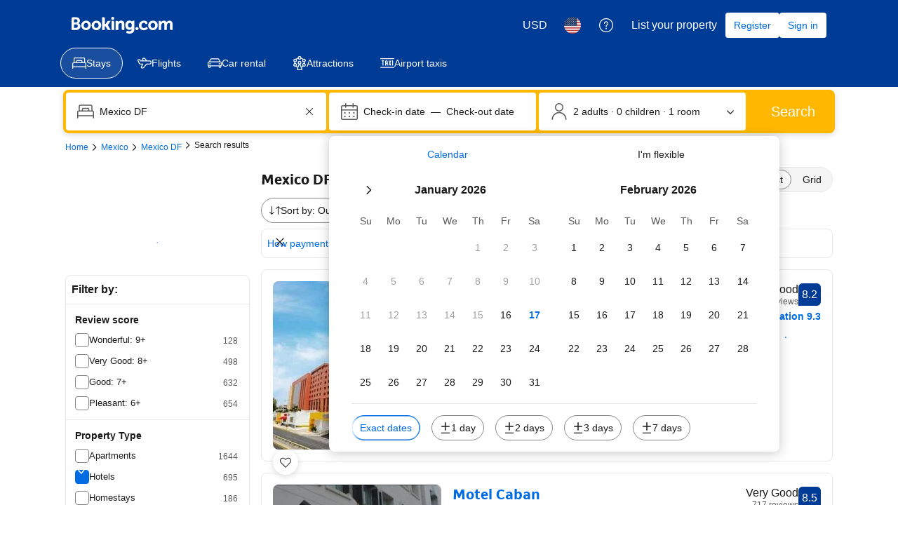

--- FILE ---
content_type: text/html; charset=UTF-8
request_url: https://www.booking.com/searchresults.en.html?region=5487&nflt=ht_id%253D204%253Bht_id%253D206&aid=2417834&no_rooms=1&group_adults=2
body_size: 1811
content:
<!DOCTYPE html>
<html lang="en">
<head>
    <meta charset="utf-8">
    <meta name="viewport" content="width=device-width, initial-scale=1">
    <title></title>
    <style>
        body {
            font-family: "Arial";
        }
    </style>
    <script type="text/javascript">
    window.awsWafCookieDomainList = ['booking.com'];
    window.gokuProps = {
"key":"AQIDAHjcYu/GjX+QlghicBgQ/7bFaQZ+m5FKCMDnO+vTbNg96AEO9gbUdnuqRleedIFveoKBAAAAfjB8BgkqhkiG9w0BBwagbzBtAgEAMGgGCSqGSIb3DQEHATAeBglghkgBZQMEAS4wEQQMXCicb+XDQ2DOsA5iAgEQgDtOOjvqzKqZUOOF66YElXu3pyocg5gVC0/BC8tD+g1jRYn/JwfrKMBS9Rb8m+RPFq76YP0B8+1diFDu+g==",
          "iv":"A6x+TwDBmAAAHIe1",
          "context":"c1wrTuP0nb+EpwJckBKLnv1z/CmskicJ+mUQEVU9BQyOFtaUyK2ohl9TiOAwOTnaPgKZrM+yG6MQHU+U4C0iVIa9K5n3zHowsa5+6Yx9i2mB/CPHTjlRC+xdl7uGxNXYxxDhc8JSfsFGBZGGi7vZNdKtNowqs2Pt4TDYNUWHopkkFh+E60xpRaNSpZatBsiyQ1YrT8Z2BD7Puiap/VRBajd1unUVVTDCg5OljRteD2sqoF7mUriSg+pkv084sh2bYbe3IqNTOGTBz3T/zrOvcUCPPqdxYFhZ7A5xsW0XBMsYKXIKZ9V6+kF9rV8cOsXM82MPrtTwJOZ1F/9/ZxIi05C2P7kkhIAZsHhQsPYxVUarJCk="
};
    </script>
    <script src="https://d8c14d4960ca.337f8b16.us-east-2.token.awswaf.com/d8c14d4960ca/a18a4859af9c/f81f84a03d17/challenge.js"></script>
</head>
<body>
    <div id="challenge-container"></div>
    <script type="text/javascript">
        AwsWafIntegration.saveReferrer();
        AwsWafIntegration.checkForceRefresh().then((forceRefresh) => {
            if (forceRefresh) {
                AwsWafIntegration.forceRefreshToken().then(() => {
                    window.location.reload(true);
                });
            } else {
                AwsWafIntegration.getToken().then(() => {
                    window.location.reload(true);
                });
            }
        });
    </script>
    <noscript>
        <h1>JavaScript is disabled</h1>
        In order to continue, we need to verify that you're not a robot.
        This requires JavaScript. Enable JavaScript and then reload the page.
    </noscript>
</body>
</html>

--- FILE ---
content_type: text/css
request_url: https://cf.bstatic.com/psb/capla/static/css/33d16d55.f9c79de9.chunk.css
body_size: 10635
content:
.b566a1d4c2{margin:0!important}
.f4573fc8f3{display:flex;justify-content:space-between;align-items:center}.dc771078ca{margin:0 0 0 var(--bui_spacing_2x)}.cadf397024{font-size:var(----bui_font_body_2_font-size);line-height:var(--bui_font_body_2_line-height)}.f31e90f6f5{color:var(--bui_color_foreground_inverted)}.e29b5bda7f{color:var(--bui_color_action_foreground_inverted)}@media (max-width:575px){.cadf397024{font-size:var(--bui_font_small_1_font-size);line-height:var(--bui_font_small_1_line-height)}}
.f77716d20b{margin-top:var(--bui_spacing_1x)}
.d726fb55bc{position:relative;height:100%}.d726fb55bc>div:first-child{height:100%}.aabe312a16>div:first-child{min-height:124px}.bc1c39249c>div:first-child{min-height:104px}.fde0a147e1{border:none;margin-left:0}.bfaf34980d{background:var(--bui_color_brand_primary_background)}.f46ebbc1c2{position:absolute;top:0;right:0;z-index:2}
.ef320c3ebf .a63b41794d{color:var(--bui_color_foreground_inverted)}.e8ea8e6832{margin-top:var(--bui_spacing_2x);display:flex}.b61986dc5f{margin-right:var(--bui_spacing_4x)}.b61986dc5f:last-child{margin-right:0}.rtl .b61986dc5f,[dir=rtl] .b61986dc5f{margin-right:0;margin-left:var(--bui_spacing_4x)}.rtl .b61986dc5f:last-child,[dir=rtl] .b61986dc5f:last-child{margin-left:0}.a63b41794d{display:flex;align-items:center;margin-right:var(--bui_spacing_4x)}.a63b41794d:last-child{margin-right:0}.rtl .a63b41794d,[dir=rtl] .a63b41794d{margin-right:0;margin-left:var(--bui_spacing_4x)}.rtl .a63b41794d:last-child,[dir=rtl] .a63b41794d:last-child{margin-left:0}
.bf6c668acd .b70a68a30f,.bf6c668acd .f9b1b69a8a,.bf6c668acd .fb2f406ff9{color:var(--bui_color_foreground_inverted)}.fb2f406ff9{display:flex}
:root{--promotionalBannerDesktopFullBleedContentWidth:380px}.cf3ce80f0d{position:absolute;top:0;width:100%;height:100%}.bcc152374f{margin:var(--bui_spacing_4x);max-width:var(--promotionalBannerDesktopFullBleedContentWidth);position:relative;z-index:2}
.dcf8671d72{margin:0 var(--bui_spacing_4x) 0 0}.rtl .dcf8671d72,[dir=rtl] .dcf8671d72{margin:0 0 0 var(--bui_spacing_4x)}.a95c631af6{margin:0 0 0 var(--bui_spacing_4x)}.dee71007fe{margin:0 var(--bui_spacing_8x) 0 var(--bui_spacing_4x)}.rtl .a95c631af6,[dir=rtl] .a95c631af6{margin:0 var(--bui_spacing_4x) 0 0}.rtl .dee71007fe,[dir=rtl] .dee71007fe{margin:0 var(--bui_spacing_4x) 0 var(--bui_spacing_8x)}.d27bbd8e5e{border-radius:var(--bui_border_radius_100)}
.e269422b94{display:flex;flex-direction:row;justify-content:center;box-shadow:inset 0 0 0 1px var(--bui_color_callout_background);padding:var(--bui_spacing_4x);cursor:pointer}a.e269422b94,a.e269422b94:link,a.e269422b94:visited{text-decoration:none;color:var(--bui_color_black)}.ace1b38294{display:flex;flex-shrink:0;flex-direction:column;justify-content:center;overflow:hidden;height:52px;border-radius:0 26px 26px 0;margin:0 var(--bui_spacing_4x) calc(var(--bui_spacing_4x) * -1) calc(var(--bui_spacing_4x) * -1);transform:translateY(calc(-1 * var(--bui_spacing_2x)));padding:0 var(--bui_spacing_4x);background:var(--bui_color_callout_background)}.c735012234{margin:0 calc(var(--bui_spacing_1x) * -1) 0 0;fill:var(--bui_color_white);height:calc(var(--bui_spacing_8x) - var(--bui_spacing_half))}.e5db1c1d01{flex-grow:1;flex-basis:100%;align-self:center;margin:0 var(--bui_spacing_4x) 0 0}.f0d31529f1{flex-shrink:0}
.b3879c54fc{padding-block-start:var(--bui_spacing_2x)}
.ac96e178e8{margin-top:var(--bui_spacing_1x);margin-bottom:var(--bui_spacing_2x)}.cc1c383429{margin-bottom:var(--bui_spacing_4x)}.d15cee2d02{margin-bottom:var(--bui_spacing_3x)}.c024dac69c{margin-bottom:var(--bui_spacing_2x)}
.ca9e0d76f0{text-decoration:none;display:flex;flex-direction:column;height:100%;width:100%;align-items:stretch}.ca9e0d76f0:link{color:var(--bui_color_foreground_alt);font-weight:500}.ec0ad5a833{border-radius:var(--bui_border_radius_200)}.f77b3c9cc6{margin-top:var(--bui_spacing_2x);margin-bottom:0!important}.f77b3c9cc6 div{margin-bottom:var(--bui_spacing_half)}.eb8ea2eb71{position:absolute;top:var(--bui_spacing_3x);left:var(--bui_spacing_3x);margin-right:var(--bui_spacing_3x)}.d1d9843bc6{color:var(--bui_color_black)}.b6d0361edb{width:100%;height:100%}.a9f6767aeb{border:1px solid var(--bui_color_action_foreground);color:var(--bui_color_action_foreground);text-align:center}.e5fe257ca6{width:min-content}.be46cfc1aa{display:-webkit-box;-webkit-line-clamp:3;-webkit-box-orient:vertical;overflow:hidden}
.f18284f809 a{text-decoration:none}.be48e10ee0{position:absolute;padding:var(--bui_spacing_4x)}.c0cf00c588{left:0}.e0be86ad5e{right:0}.d98232f00a button{display:none}.afdb63692d{margin-block-end:var(--bui_spacing_4x)}.eb39cd5523{margin-top:var(--bui_spacing_4x)}
.ee8ed836ed:link{font-weight:500;text-decoration:none}
.b8f2b74cef{width:100%;height:0}.f89ccb9e30{z-index:1}.e7db369304{position:fixed}.d54e59b01c.f89ccb9e30{width:100%}.d54e59b01c.e7db369304{top:0}.d54e59b01c.c74fa7d389{position:absolute;bottom:0}
div.edd678b754{height:auto;min-height:58px}.aba0968f90{z-index:var(--bui_z_index_1)}.bd1e3026c9{inset-block-start:0}
div.a503e6ad61{height:auto;min-height:58px}.c36e13a682{z-index:var(--bui_z_index_1)}.aefadd8d3f{display:flex;align-items:center;gap:var(--bui_spacing_4x)}.be5cfd3ab5{display:inline-flex;gap:var(--bui_spacing_2x)}.c076ca713e.aefadd8d3f{align-items:flex-start}.c076ca713e .be5cfd3ab5{flex-direction:column;gap:var(--bui_spacing_1x)}.a1865a865e{border:unset;padding:var(--bui_spacing_2x) 0}.ac20e0f5f0 .be5cfd3ab5{flex-direction:column;column-gap:unset}
.f83f7812bb{position:relative;height:100%}.c1b0e0819e{position:absolute;top:0;left:0;z-index:1;border-radius:var(--bui_border_radius_200)}.c1b0e0819e:before{content:"";display:block;position:absolute;top:0;left:0;width:100%;height:100%;background:rgba(var(--bui_color_black_rgb),.5)}.d296e69390{padding:var(--bui_spacing_6x)}
.cd5e5f4608{position:relative;z-index:2}.c9ce60a80f{color:var(--bui_color_white)}.dacd5418f4{flex:0 0 30%}.da41857756.c4ffc154be,.d3aa33d8bb.c4ffc154be{margin-top:var(--bui_spacing_2x)}.b29ede771e.c4ffc154be{max-width:420px}
.af0a00bec4{margin-top:var(--bui_spacing_2x)}.af0a00bec4.df19ae1439{margin-top:var(--bui_spacing_8x)}.b0aecf1fa9{display:flex;align-items:center}
.bd2375e3b2{color:#474747!important}
.e83deb13ba{font-size:14px;line-height:20px;font-weight:500}.f7ffde24f3{display:flex;flex-wrap:wrap;gap:var(--bui_spacing_2x) var(--bui_spacing_1x)}.a572b3f659{padding-block-start:var(--bui_spacing_2x)}
.a9696ce25f{padding:var(--bui_spacing_2x)}@media (max-width:575px){.d965db68bd{border-radius:0;border-inline-start:none;border-inline-end:none}.c77bf7a4dd{padding-inline-end:var(--bui_spacing_half)}}
.efdfe2ac85{margin-block-start:var(--bui_spacing_3x)}.efdfe2ac85:focus{z-index:0}
.d73e240b59{display:flex;align-items:center}.a753f5135b{min-height:calc(122px + 2 * var(--bui_box_padding))}.e518d8779a{min-height:calc(102px + 2 * var(--bui_box_padding))}.fc5eb094b5{min-height:auto}.be47e45d40{border:none}.cb6d3616a3{background:var(--bui_color_brand_primary_background);border-color:var(--bui_color_brand_primary_background)}.ec52ebc9b1{margin-top:var(--bui_spacing_1x)}.bbdd053a40{cursor:pointer;position:absolute;top:14px;right:14px;z-index:2}.d664decb41{position:relative;height:100%}.d6a9f9f9b0{position:relative;height:100%}
.ee46aa50bf{display:flex;margin-top:var(--bui_spacing_4x)}.cd0662615e{display:flex;align-items:center;margin-right:var(--bui_spacing_4x)}.cd0662615e:link{text-decoration:none}.cd0662615e:last-child{margin-right:0}.b23e868fb3{margin-right:var(--bui_spacing_4x);font-size:14px}.b23e868fb3:last-child{margin-right:0}.rtl .b23e868fb3,[dir=rtl] .b23e868fb3{margin-right:0;margin-left:var(--bui_spacing_4x)}.rtl .b23e868fb3:last-child,[dir=rtl] .b23e868fb3:last-child{margin-left:0}.rtl .cd0662615e,[dir=rtl] .cd0662615e{margin-right:0;margin-left:var(--bui_spacing_4x)}.rtl .cd0662615e:last-child,[dir=rtl] .cd0662615e:last-child{margin-left:0}
.cbd1f6b5de{flex:1;display:flex;flex-direction:column;justify-content:center;align-self:flex-start;height:100%}.cbd1f6b5de>div{justify-content:center}.c5777eb7a2{min-height:102px}.c70152ae1c{min-height:0}.dfb7298749,.df9109ba51{margin-bottom:var(--bui_spacing_1x)}.fd8adecace .dfb7298749,.fd8adecace .de7c3128ee,.fd8adecace .df9109ba51{color:var(--bui_color_foreground)}.f2680f10d3 .dfb7298749,.f2680f10d3 .de7c3128ee,.f2680f10d3 .df9109ba51{color:var(--bui_color_foreground_inverted)}.df9109ba51{display:flex}
:root{--promotionalBannerMobileFullBleedHeight:156px;--promotionalBannerMobileFullBleedNarrow:142px;--promotionalBannerMobileFullBleedContentWidth:200px}.e3d465b6d1{position:absolute;top:var(--bui_spacing_4x);left:var(--bui_spacing_4x);max-width:var(--promotionalBannerMobileFullBleedContentWidth);z-index:2}.fe8ebad836{padding:0;min-height:var(--promotionalBannerMobileFullBleedHeight);border:0;position:relative;display:flex}.ed66e8124f{min-height:var(--promotionalBannerMobileFullBleedNarrow)}.a93fd842b4{position:absolute;width:100%;min-height:100%;height:100%}.ba134a5443{width:100%}
.f4510445de{flex:1}.c19f1245b1{padding:0 var(--bui_spacing_4x) 0 0}.rtl .c19f1245b1,[dir=rtl] .c19f1245b1{padding:0 0 0 var(--bui_spacing_4x)}.aa2bce7bd4{height:100%}.a82fed8de9{border-radius:var(--bui_border_radius_100)}.dfa99d4704{align-items:start}.a59b2f9e09{width:100%}
.bcfc2f7919{flex:1}.a49c05042f{height:100%}.e824b24f58{border-radius:var(--bui_border_radius_100)}.f7e7d76050{align-items:start}.b91cdcb038{width:100%}
.f948b539fc{flex:1}.ef946b1f81{padding:0 var(--bui_spacing_4x) 0 0}.rtl .ef946b1f81,[dir=rtl] .ef946b1f81{padding:0 0 0 var(--bui_spacing_4x)}.e8dc318582{border-radius:var(--bui_border_radius_100)}.df31700b01{align-items:start}.fc4f44793c{width:100%}
.e1e4a146ac{flex:1}.f6c1e4d477{margin:0 var(--bui_spacing_8x) 0 0}.rtl .f6c1e4d477,[dir=rtl] .f6c1e4d477{margin:0 0 0 var(--bui_spacing_8x)}.af8d5f7616{border-radius:var(--bui_border_radius_100)}.f05bf8294e{align-items:start}.bd51d267a8{width:100%}
.f23e65fd58{font-weight:700}.a245646e46{font-weight:700;color:var(--bui_color_foreground)}.bc7a8e3482{font-weight:600;color:var(--bui_color_foreground)}.b15792eb8f{color:var(--bui_color_constructive_foreground)}.de887d9ebf{color:var(--bui_color_constructive_foreground)}
.abb411a687{width:100%}.f45d6fffc8{padding-top:var(--bui_spacing_1x)}.fd814929a2{padding-left:var(--bui_spacing_4x);font-size:var(--bui_font_body_1_font-size)}
.d3ef0e3593{background-color:var(--bui_color_white)}.c7bdc96a10{overflow-anchor:none}.cca574b93c{position:relative}.cca574b93c>*{margin:var(--bui_spacing_4x) 0}.cca574b93c>.bdde2b89ff{margin:0}.abfb1ad45b{width:366px}.fe67d011e1{margin-block-start:var(--bui_spacing_2x)}.fe67d011e1>*{margin-block-start:var(--bui_spacing_1x)}.db4494b759{display:flex}.ce0df6ed75{position:relative}.c7530638f3{inset-inline-end:var(--bui_spacing_2x);inset-block-start:calc(var(--bui_spacing_2x) - var(--bui_border_width_100));position:absolute}.ad9da05d7c>*{margin:var(--bui_spacing_4x) 0}.d41860a60a{position:relative}.cf55f81bad{row-gap:0}.d48f4db68a>*{margin:var(--bui_spacing_4x) 0}.d48f4db68a>.fe67d011e1{margin-block-start:var(--bui_spacing_2x)}.ab37b59054{padding-block-start:var(--bui_spacing_4x)}
.ebd7434047{padding:var(--bui_spacing_2x) var(--bui_spacing_4x);display:flex;align-items:center}.f555c5ebff{color:#fff;margin-inline-end:var(--bui_spacing_2x)}.afa43cf476{display:flex;align-items:center}.d7035c1c73{padding:0 var(--bui_spacing_2x)}
.d18c96ae86{width:816px;max-width:100%;margin:var(--bui_spacing_4x) 0}.fceaa81914{width:200px}.fb7b6cc361{padding-inline-end:calc(var(--bui_spacing_1x) * 50)}.fb5bfbe8e7{display:flex;flex-direction:row;justify-content:space-between;gap:var(--bui_spacing_16x)}.ed7fbd03b1{flex-grow:1}.e888a62bc8{width:170px;display:flex;flex-direction:column;align-items:flex-end}.c3dc22a63b{border-end-end-radius:0;border-end-start-radius:0}.f4d766cd74{margin-block-start:var(--bui_spacing_1x)}
.e24593acbf{display:flex}.e938f737f9{margin-left:var(--bui_spacing_1x);margin-top:var(--bui_spacing_1x)}.ad86ff96e5{align-items:center;gap:var(--bui_spacing_1x)}.ad86ff96e5 .e938f737f9{margin:0;line-height:0}
.c84b91cbc6,.c84b91cbc6:focus{z-index:0}.b79c8796cf{flex-grow:1;align-self:end;display:flex;flex-direction:column;justify-content:flex-end}
.ca318d5ed4{display:flex;flex-direction:column;align-items:flex-end;text-align:right}.ef3027b3ae,.ef3027b3ae:active,.ef3027b3ae:hover,.ef3027b3ae:link,.ef3027b3ae:visited{text-decoration:none;justify-content:end}.e875cf57a3{padding:var(--bui_spacing_4x) var(--bui_spacing_2x);width:230px}.c34eacbfc9{display:flex}.fb84acef01{margin-left:var(--bui_spacing_2x);margin-top:var(--bui_spacing_2x)}.d758c860cb{margin-right:var(--bui_spacing_1x)}.ab02f9b2dd{align-items:flex-start;text-align:left}
.d755458b0f{padding-top:var(--bui_spacing_1x);text-align:right}.e4104ef7bb,.e4104ef7bb:link{font-weight:500}.e4104ef7bb.c58ee7c7d9:before{color:#fff!important}
.d29e2b316c{display:inline-block}.a41b2f4fb7{color:var(--bui_color_constructive_foreground);font-weight:500;margin-right:var(--bui_spacing_half);text-decoration:line-through;display:inline-block}.d04c621ce0{color:var(--bui_color_constructive_foreground);font-family:BlinkMacSystemFont,-apple-system,Segoe UI,Roboto,Helvetica,Arial,sans-serif}.e5d30ecd23 .a41b2f4fb7{color:var(--bui_color_destructive_foreground);font-weight:400}.e5d30ecd23 .d04c621ce0{color:var(--bui_color_foreground);font-weight:500}.ad68e33d96 .a41b2f4fb7{color:var(--bui_color_destructive_foreground)}.ad68e33d96 .d04c621ce0{color:var(--bui_color_foreground)}
.f63314219a{color:var(--bui_color_foreground_alt)}
.b0b835c90c{text-align:right}.ad56d9291b{color:var(--bui_color_foreground_alt)}.eefd65f9da{display:inline-block;margin-right:var(--bui_spacing_1x);text-decoration:line-through;color:var(--bui_color_destructive_foreground)}.fa4ddee331{display:inline-block;font-size:20px;font-weight:500;line-height:28px}.a9dfd0d3fc{color:var(--bui_color_foreground_alt)}.bf6b8f19ee{display:block;font-size:12px;line-height:18px;font-weight:700;color:var(--bui_color_constructive_foreground)}
.fa3fb60deb{display:flex}.a8d95bc37b{flex:0 0 auto}span.a8d95bc37b svg{vertical-align:middle;transform:translateY(-15%)}span.b506848d51{height:1em}.beb5ef4fb4{padding-left:var(--bui_spacing_1x)}.d7a50099f7{padding-right:var(--bui_spacing_1x)}
.a0f53222cd{white-space:nowrap}.d61114dfd8{font-size:var(--bui_font_body_2_font-size);line-height:var(--bui_font_body_2_line-height);font-weight:var(--bui_font_body_2_font-weight);font-family:var(--bui_font_body_2_font-family);font-weight:700}
.b7d3eb6716{font-size:12px;line-height:18px;font-weight:700;color:var(--bui_color_destructive_foreground)}.d651523034{font-size:12px;line-height:18px;font-weight:700;color:var(--bui_color_constructive_foreground)}.f321d6ad98{flex-wrap:nowrap}.cdf5613fe0{position:relative;top:-1px;vertical-align:middle}.f921fe15e4{font-size:12px;line-height:18px;color:var(--bui_color_constructive_foreground)}.d7ed556d08{font-size:12px;line-height:18px;color:var(--bui_color_constructive_foreground)}.aefc69d124{font-weight:700}.fd554ef337{font-size:12px;line-height:18px;color:var(--bui_color_constructive_foreground)}.dcf03c9148{color:var(--bui_color_constructive_foreground)}.d82dc36d33{font-weight:700;display:inline-block;vertical-align:middle;margin-top:calc(-1 * var(--bui_spacing_2x))}.ad021bba28{margin-left:var(--bui_spacing_half)}.c2935c305c{font-weight:700}.e00a44357f{margin-top:var(--bui_spacing_half)}.cbb98d4014{color:#00b037}.bf098cfe2d{margin-bottom:var(--bui_spacing_2x)}.ef43d67e6c{display:inline-block;margin-right:var(--bui_spacing_1x);border:1px solid #0000;white-space:nowrap;padding:var(--bui_spacing_half) var(--bui_spacing_1x);border-radius:var(--bui_spacing_1x);background:var(--bui_color_accent_background)}.ef43d67e6c:last-child{margin-right:0}.e1a2e604af{padding:var(--bui_spacing_1x)}.dc9e23d044{display:table-row}.e6c9a15577{display:table-cell;padding-right:var(--bui_spacing_1x)}.ee89838162{display:table-cell}.e2dbf4738c{display:flex;position:relative;padding-left:var(--bui_spacing_3x)}.e2dbf4738c:before{content:" ";width:1px;height:100%;border-left:2px solid var(--bui_color_border_alt);position:absolute;left:0;top:2px;z-index:0}.f8d2645971{padding-left:0}.f8d2645971:before{left:10px}.f254df5361{margin:0;padding:0;font-weight:700}.b7d1f8f2fe{background-color:#f2f2f2;border-radius:var(--bui_border_radius_100);font-size:12px;padding:2px 3px}.dc7b6a60a4{padding-top:var(--bui_spacing_half);width:100%}.dc699db026 .ba43cae375{margin-bottom:var(--bui_spacing_1x)}.a60d8c35a0 .defd8254bc{padding:0 var(--bui_spacing_2x) 0 0;z-index:1}.c812b6be2a{cursor:pointer;position:relative}.c812b6be2a:hover{background:var(--bui_color_white)}.d1e8dce286,.f4e8bbacd6{margin:0;padding:0;list-style:none}.ead74b8ec6{padding:0}.ead74b8ec6:before{display:none}
.ebe7df8adb{max-width:350px}.edfbf87cda{margin-bottom:var(--bui_spacing_1x)}.edfbf87cda+.edfbf87cda{margin-left:var(--bui_spacing_1x)}.caebe0b5fa{display:flex;flex-direction:column;align-items:flex-start;max-width:none}.b92fc641d2{display:block;width:100%;margin-bottom:var(--bui_spacing_2x)}
.cafac92f4a{display:block}.fcc645b25d{text-align:right}.f2f358d1de{font-weight:500;font-family:BlinkMacSystemFont,-apple-system,Segoe UI,Roboto,Helvetica,Arial,sans-serif;color:var(--bui_color_foreground)}.d68334ea31{color:var(--bui_color_destructive_foreground);text-decoration:line-through;margin:0 3px}.b2d4ad7a15{font-size:16px;font-weight:500;line-height:24px;color:var(--bui_color_destructive_foreground);text-decoration:line-through}.ac028fa603{margin-left:3px;font-family:BlinkMacSystemFont,-apple-system,Segoe UI,Roboto,Helvetica,Arial,sans-serif}.ccd2dc984b{margin-left:3px;font-family:BlinkMacSystemFont,-apple-system,Segoe UI,Roboto,Helvetica,Arial,sans-serif}.bcc9679f3b{color:var(--bui_color_destructive_foreground);text-decoration:line-through}.d795ef4144{max-width:500px}.ab607752a2{display:inline-block}.b326b7423a{display:block}.d58faa3d6a{text-align:left}.e5377cce84{text-align:right}.a2efaf6c2e{display:block}.f6b355237f{white-space:nowrap}.e725a11992{margin-right:3px}.e6ab5b5b63{margin-left:3px}.bf44319e7e{margin-left:var(--bui_spacing_1x)}.b6aa3f089f{position:relative;top:-2px;margin-left:3px;vertical-align:middle}.d90842265b{margin-left:var(--bui_spacing_1x);vertical-align:text-top}.a373cdfaea{color:var(--bui_color_action_foreground)}.e01153b159{color:var(--bui_color_foreground_inverted)}.b091ff8d21{margin:var(--bui_spacing_4x) 0}.be2fd8df4c{margin-bottom:var(--bui_spacing_2x)}.da745aa322{margin:calc(var(--bui_spacing_2x) * -1) 0 var(--bui_spacing_2x)}.ac8cb41332{margin-left:var(--bui_spacing_1x)}.ccb42190e8{margin-left:var(--bui_spacing_1x);vertical-align:text-bottom}.b57789eae3{padding-bottom:var(--bui_spacing_1x)}.b3559b4a95{display:block}.f7c2d1a1f4{margin-right:var(--bui_spacing_1x)}.ecabcfd871{font-weight:500;font-family:BlinkMacSystemFont,-apple-system,Segoe UI,Roboto,Helvetica,Arial,sans-serif}.bc953715bf{display:block;margin-top:var(--bui_spacing_1x)}.f8f74e6f1f{font-size:var(--bui_font_size_caption);line-height:var(--bui_line_height_caption)}.e3e3b5c3ac{font-size:var(--bui_font_size_caption);line-height:var(--bui_line_height_caption)}.d2b1650e54{color:var(--bui_color_destructive_foreground);text-decoration:line-through}.cc5da3f00c{font-weight:var(--bui_font_weight_bold)}.a5bef32ed0{font-size:var(--bui_font_size_display_1);line-height:var(--bui_line_height_display_1);font-weight:var(--bui_font_weight_bold)}.c477305bc4{color:var(--bui_color_destructive_foreground)}.f8864b11cd{color:var(--bui_color_foreground_secondary)}.b0175d9185{display:inline-flex;margin-inline-end:var(--bui_spacing_2x)}
.ab98e8129f{color:var(--bui_color_foreground)}.ab98e8129f:before{border-color:var(--bui_color_foreground)}.c1b7ac586a{margin-bottom:var(--bui_spacing_1x)}.bc727ad49b{font-family:monospace}.e885e5cfb0{display:inline-block;font-family:monospace;white-space:nowrap;background-color:var(--bui_color_background_base_alt);padding:0 var(--bui_spacing_1x)}.ea3b612c30{display:block;margin:var(--bui_spacing_2x) 0}
.abba7ff06d{display:block;color:var(--bui_color_foreground_alt);margin-bottom:var(--bui_spacing_2x)}.b94133ae09{display:block;margin:var(--bui_spacing_1x) 0}.b83c1d5139{margin:var(--bui_spacing_1x) 0}.c655723675{display:block;margin-bottom:var(--bui_spacing_2x)}.d5b110bebb{display:block;margin-bottom:var(--bui_spacing_2x)}.ae0a86458f{display:block;margin-bottom:var(--bui_spacing_1x)}.e411b53abb{color:var(--bui_color_constructive_foreground)}.ebbf55796a{display:block;margin-bottom:var(--bui_spacing_2x)}.d4fdd290bb{display:block;margin-bottom:var(--bui_spacing_2x)}.a93c15a0d1{display:block;margin-bottom:var(--bui_spacing_4x)}
.e6099c77e3{margin-top:var(--bui_spacing_6x)}.e5654f6b09{color:var(--bui_color_constructive_background)}.f660154674{margin:0!important}
.f555a85ef6{margin-top:var(--bui_spacing_1x)}.cc2cd4c9c2{color:var(--bui_color_constructive_background)}
.f4e2bdcdc7{height:22px}
.b78944cbee{display:inline-block;vertical-align:top;margin-right:var(--bui_spacing_1x);margin-bottom:var(--bui_spacing_1x)}.c72f8030f5{display:block;margin-right:var(--bui_spacing_1x);margin-bottom:var(--bui_spacing_1x)}.b48c644490{margin-bottom:var(--bui_spacing_2x)}.a253602212{display:block;margin-bottom:var(--bui_spacing_2x)}.d7a604afc6{display:block;margin-bottom:var(--bui_spacing_2x)}.de30d814af{display:block;margin-bottom:var(--bui_spacing_3x)}
.d9ca36567f{line-height:var(--bui_spacing_4x);padding:var(--bui_spacing_half) var(--bui_spacing_1x);border-radius:var(--bui_border_radius_100);font-size:12px;font-weight:500;background-color:var(--bui_color_constructive_background);color:var(--bui_color_white)}.f75c9d2144{margin-right:var(--bui_spacing_1x)}.f75c9d2144.f75c9d2144{height:var(--bui_spacing_4x)}
.ff6b37379d{overflow:hidden;border-radius:3px;display:inline-flex;min-height:26px;padding:var(--bui_spacing_1x);font-size:12px;line-height:1;text-align:center;border:1px solid var(--bui_color_border_alt);background-color:var(--bui_color_background_alt)}.b05b8a0954{padding-inline-start:var(--bui_spacing_2x)}.c8af82d2b7{padding:0 var(--bui_spacing_2x);color:var(--bui_color_foreground)}.b05b8a0954,.c8af82d2b7{display:flex;align-items:center}.d32d600357{width:auto;max-width:120px;max-height:21px}.ac25a92a7f{align-items:center;flex-direction:column;min-height:0;padding:var(--bui_spacing_2x)}.ac25a92a7f .b05b8a0954{padding:var(--bui_spacing_1x) var(--bui_spacing_2x);margin-bottom:var(--bui_spacing_1x)}.ac25a92a7f .c8af82d2b7{padding:0;line-height:1.2}
.ff88af538a{overflow:hidden;border-radius:3px;display:inline-flex;min-height:26px;font-size:14px;line-height:1;text-align:center;border:1px solid var(--bui_color_border_alt);background-color:var(--bui_color_background_alt)}.c1b4a8ce3f{padding:6px 9px}.e9ee604bed{color:var(--bui_color_white);border-radius:18px 2px 2px 18px;padding:var(--bui_spacing_1x) var(--bui_spacing_2x) var(--bui_spacing_1x) var(--bui_spacing_4x)}.c1b4a8ce3f,.e9ee604bed{display:flex;align-items:center}.e335699c56{width:auto;max-width:120px;max-height:21px}.bc6336c478{align-items:flex-end;flex-direction:column;min-height:0;padding:var(--bui_spacing_2x)}.bc6336c478.ff88af538a{border:none;background-color:#0000}.bc6336c478 .c1b4a8ce3f{padding:0;margin-bottom:var(--bui_spacing_2x)}
.ed3056f9f7{line-height:var(--bui_spacing_4x);padding:var(--bui_spacing_half) var(--bui_spacing_1x);border-radius:var(--bui_border_radius_100);font-size:12px;font-weight:400;background-color:var(--bui_color_constructive_background);color:var(--bui_color_white)}
.e0e0b9e261{display:flex;flex-wrap:wrap}.bbcfab01c2{margin-bottom:var(--bui_spacing_2x);margin-inline-end:var(--bui_spacing_2x)}.abfdc040be{justify-content:flex-end}.abfdc040be .bbcfab01c2{margin-inline-end:initial;margin-inline-start:var(--bui_spacing_2x)}
.fa91e1e5db{display:flex;flex-wrap:nowrap;flex-direction:row;flex-basis:100%}.b2d55e4883{flex:1 1}.adb6a5b835{flex-shrink:0;margin:0 0 0 var(--bui_spacing_4x)}.c10aa2082a{padding:var(--bui_spacing_1x);margin:calc(-1 * var(--bui_spacing_1x))}.e6ad061e27{max-width:170px}.c61580d6dc{max-width:185px}.b4c9ca852a{max-width:275px}.d6df52f884,.b3ba435b16{text-align:right}.b3ba435b16 .bf993baecb{padding-bottom:var(--bui_spacing_1x)}.c39584e873{flex:1 0;flex-direction:column;gap:var(--bui_spacing_2x);cursor:pointer}.c39584e873 .b2d55e4883{flex:1 0}.c39584e873 .adb6a5b835{flex:0 1;margin:0;align-self:flex-end}.c39584e873 .c61580d6dc,.c39584e873 .e6ad061e27{max-width:none}
.b7d9e7a592{display:inline-flex;vertical-align:middle;width:22px;height:22px;border:1px solid var(--bui_color_action_background);border-radius:22px;justify-content:center;align-items:center;cursor:help;background:var(--bui_color_white)}.b7d9e7a592>span{height:16px}.ecf3220178{white-space:nowrap}.c7a7f8a3e0{margin-left:var(--bui_spacing_1x)}
.ca4ad45e4c{display:block;overflow:hidden;width:100%;height:100%}.ca4ad45e4c .cddd42329f{position:relative;width:100%;height:100%}.bb56fe0c37 .cddd42329f{width:100%;height:100%}
.f93fe93647{position:absolute;top:0;bottom:0;left:0;right:0}
.c17271c4d7{position:relative;width:240px}.eedb7a060f{display:block;border-radius:var(--bui_border_radius_200)}.db695fcc24{position:absolute;top:var(--bui_spacing_2x);left:calc(-1 * var(--bui_spacing_4x) - var(--bui_spacing_2x));width:auto;height:auto;background:var(--bui_color_constructive_background);border-radius:var(--bui_border_radius_100) var(--bui_border_radius_100) var(--bui_border_radius_100) 0;box-shadow:var(--bui_shadow_100);z-index:5;text-align:center;font-size:12px;line-height:18px;font-weight:700;color:var(--bui_color_white)}.f88cca4051{padding:var(--bui_spacing_1x) var(--bui_spacing_2x);max-width:120px}.db695fcc24:before{position:absolute;left:0;bottom:calc(-1 * var(--bui_spacing_2x));width:0;height:0;border:var(--bui_spacing_1x) solid var(--bui_color_constructive_background);border-bottom-color:#0000;border-left-color:#0000;content:"";z-index:-1}.aab7459076{background:var(--bui_color_accent_background);color:var(--bui_color_foreground)}.aab7459076:before{border-top-color:var(--bui_color_accent_foreground);border-right-color:var(--bui_color_accent_foreground)}.bf23b89acb{width:100%}.bf23b89acb .eedb7a060f{border-radius:calc(var(--bui_border_radius_200) - 1px) calc(var(--bui_border_radius_200) - 1px) 0 0}.bf23b89acb.c9f3c38229 .eedb7a060f{border-radius:calc(var(--bui_border_radius_300) - 1px) calc(var(--bui_border_radius_300) - 1px) 0 0}.bf23b89acb .db695fcc24{left:calc(-1 * var(--bui_spacing_2x))}.bf23b89acb .b81954ed07{padding-left:var(--bui_spacing_3x)}.bf23b89acb .f99a0f783f{margin-bottom:0}
.ebc566407a{cursor:help}.e8aee6af55{display:flex;flex-direction:row;align-items:center}.e8aee6af55 div:first-child{padding-right:var(--bui_spacing_1x)}.c0f2c308b5 a,.c0f2c308b5 a:link{font-weight:400}
.b7aca9da31{padding:0!important}.b2f8b15c14{flex:1;display:block}.e56e1fa80d{line-height:1;margin-block-end:var(--bui_spacing_1x)}
.f64d37fca1{margin-bottom:0;padding:0}.f64d37fca1 li{margin-bottom:var(--bui_spacing_2x)}
.f213e08966{display:block}.dc02631ebb{margin-bottom:var(--bui_spacing_4x)}
.f1639a9720{margin-bottom:var(--bui_spacing_2x)}.f11e93ef6d>*{margin-right:var(--bui_spacing_1x)}.f11e93ef6d>:last-child{margin-right:0}.a97d37cded{display:inline;padding-right:var(--bui_spacing_half)}.bd77474a8e{text-decoration:none;color:var(--bui_color_action_foreground)}.bd77474a8e:link{color:var(--bui_color_action_foreground)}.bd77474a8e:visited{color:var(--bui_color_foreground_alt)}.bd77474a8e:hover{color:var(--bui_color_foreground)}.bd77474a8e:active{color:var(--bui_color_destructive_foreground)}.f578f8bddd{margin-right:var(--bui_spacing_1x)}.a3e0b4ffd1{display:inline;vertical-align:middle;white-space:break-word;padding-top:var(--bui_spacing_2x)}.b41575a678{display:inline-flex;vertical-align:middle;margin-bottom:var(--bui_spacing_half)}.e52d64823b{color:var(--bui_color_accent_border);fill:var(--bui_color_accent_border)}.f9d8afba98{height:18px}.ccf7b43c2e{display:inline-block;vertical-align:middle;font-size:10px;color:#bad4f7}.c963ad0c24{color:var(--bui_color_foreground_alt);font-weight:400}.de483634f1 .f1639a9720{margin-bottom:0}
.a964f9ad10{color:var(--bui_color_constructive_foreground)}.ec0db4e816{font-weight:700}
.e0b70a3f3e{color:var(--bui_color_constructive_foreground)}.d4d73793a3{vertical-align:middle}.b619af750f{margin-right:var(--bui_spacing_1x);vertical-align:middle}
.acf615334f{vertical-align:middle;margin-right:var(--bui_spacing_2x)}.acf615334f:last-child{margin-right:0}.c4ee6f86ed{vertical-align:middle}.d072b3151a{vertical-align:middle;margin-right:var(--bui_spacing_1x)}.a3475e1a2f{vertical-align:middle}
.f4008c3a61{vertical-align:top}.a677945080,.a677945080:active,.a677945080:hover,.a677945080:link,.a677945080:visited{text-decoration:underline}.f9b3563dd4{font-weight:600}.d823fbbeed:before{content:"\b7";color:var(--bui_color_border_alt);display:inline-block;font-weight:600;padding:0 5px;text-decoration:none;transform:scale(1.4)}.d823fbbeed:first-child:before{display:none}.b24e8d46d6{margin-right:var(--bui_spacing_2x)}.b24e8d46d6 svg{fill:var(--bui_color_action_foreground)}.fd778e973e{margin-top:var(--bui_spacing_1x)}
.e70ce40bd1{display:flex;align-items:center;width:-moz-fit-content;width:fit-content}.d98fe29e5e{vertical-align:middle;margin-right:0!important}.b79604af7c{padding-left:var(--bui_spacing_1x);vertical-align:middle}.bc9243235c,.f709cec25f{margin-bottom:var(--bui_spacing_2x)}.aa45b9c0c5{cursor:pointer}
.f01fd6c8ed>div{min-width:1px}
.a2e94142dd{margin-bottom:var(--bui_spacing_4x)}.d766f56063{margin-bottom:var(--bui_spacing_1x)}
.c3319c3dea *{font-size:12px}
.cc1cb0d5d5{border:1px solid var(--bui_color_brand_genius_primary_background);border-radius:var(--bui_border_radius_200);padding:var(--bui_spacing_2x)}.cd48cacc2b{align-items:center}.e6dd887436,.e6dd887436:active,.e6dd887436:hover,.e6dd887436:link,.e6dd887436:visited{text-decoration:none}
.bc2204a477{overflow:visible}.fd0a104462{border-color:var(--bui_color_border_alt)}.aa97d6032f{display:flex;--leftColumnWidth:240px}.c91dad2a8f>div{min-width:1px}.e05069daf3{flex:0 0 auto;width:var(--leftColumnWidth)}.ad8fb705c9{flex:1 1 auto;margin-left:var(--bui_spacing_4x);width:calc(100% - var(--leftColumnWidth) - var(--bui_spacing_4x))}.d32e843a31,.d32e843a31:only-child{height:auto}.f74ae46b12{border-color:#a3d7fc;box-shadow:0 0 var(--bui_spacing_2x) #a3d7fc;background:var(--bui_color_action_background_alt)}.fc183ac6b6{border-color:var(--bui_color_border);border-width:.5px;background:var(--bui_color_foreground_inverted)}.c514dc6b52:not(:empty){padding-top:var(--bui_spacing_4x)}.b2e80b1bf4{border-width:var(--bui_border_width_200);border-style:solid;border-radius:var(--bui_border_radius_300)}.a5a7f73540{display:flex;flex-direction:column;height:100%;box-sizing:border-box;padding:var(--bui_spacing_3x)}.a5a7f73540 .aa97d6032f{flex-direction:column;flex:1 0}.a5a7f73540 .e05069daf3{width:auto;margin:calc(-1 * var(--bui_spacing_3x)) calc(-1 * var(--bui_spacing_3x)) var(--bui_spacing_2x) calc(-1 * var(--bui_spacing_3x))}.a5a7f73540 .ad8fb705c9{width:auto;margin:0}.a5a7f73540 .d32e843a31,.a5a7f73540 .d32e843a31:only-child{height:100%}
.c3937fa4e6{height:auto;padding-block-start:var(--bui_spacing_2x);margin-block-start:calc(-1 * var(--bui_spacing_2x))}.cb1a2ca352{inset-block-start:0;z-index:var(--bui_z_index_2);margin-block-start:0;margin-inline-end:calc(-1 * var(--bui_spacing_4x));margin-block-end:0;margin-inline-start:calc(-1 * var(--bui_spacing_4x) - 1px);padding:var(--bui_spacing_2x) var(--bui_spacing_4x);border:solid var(--bui_color_border_alt);border-radius:0 0 var(--bui_border_radius_200) var(--bui_border_radius_200);border-width:0 1px 1px;background:var(--bui_color_background_base)}
.c4632816e9{width:100%;box-sizing:border-box;padding:0 var(--bui_spacing_2x)}.a8bc7ecf37{display:block}@media (max-width:575px){.c4632816e9{padding:var(--bui_spacing_2x) var(--bui_spacing_4x)}}.a8bc7ecf37 .f5c01e3efb{width:auto;margin-right:var(--bui_spacing_1x)}.a8bc7ecf37>ul{-webkit-mask-image:none;mask-image:none}.a8bc7ecf37>ul+div{inset-inline:var(--bui_spacing_2x)}
.b6c9f9106f{display:flex;flex-direction:row;flex-wrap:nowrap;overflow:auto;align-items:center;position:relative;padding:var(--bui_spacing_2x) var(--bui_spacing_4x);background:var(--bui_color_background_elevation_one)}.b6c9f9106f>*{margin-right:var(--bui_spacing_1x);white-space:nowrap}.b6c9f9106f>:last-child{margin-right:0}.a402305db1{scroll-behavior:smooth}@media (prefers-reduced-motion){.a402305db1{scroll-behavior:unset}}.af73738e37{max-width:none;min-width:unset}.fa65943d0b .af73738e37,.fa65943d0b .af73738e37>*{pointer-events:all}.c40221de8f{display:flex;flex-direction:row;flex-wrap:nowrap;align-items:center;min-height:20px}.c40221de8f>*{margin-right:var(--bui_spacing_2x)}.c40221de8f>:last-child{margin-right:0}
.b27492a7b8{display:flex;flex-direction:row}.a57214875e{display:inline;margin-left:var(--bui_spacing_1x);color:var(--bui_color_foreground_alt);unicode-bidi:plaintext}.a25f74653f .a078da9f4e{margin-right:calc(-1 * var(--bui_spacing_8x))}.ac55d5f3c0 .b27492a7b8{align-items:flex-end;justify-content:space-between}.ea6cd09b75{padding:var(--bui_spacing_2x) 0}.ea6cd09b75 .b27492a7b8{align-items:baseline}
.b1de6ff0ef{padding:0}.f5a6d1abf5{display:inline}.a6f06a0e7d{display:inline;color:var(--bui_color_foreground_alt);unicode-bidi:plaintext}.aee8236a58{padding:var(--bui_spacing_2x) 0}.aee8236a58 label>div:after,.aee8236a58 label>div:before{top:0;transform:none}.c93f162d20{font-size:var(--bui_font_body_2_font-size);line-height:var(--bui_font_body_2_line-height);font-weight:var(--bui_font_body_2_font-weight);font-family:var(--bui_font_body_2_font-family);margin-top:var(--bui_spacing_2x)}.a44bf30e7c{font-size:var(--bui_font_small_1_font-size);line-height:var(--bui_font_small_1_line-height);font-weight:var(--bui_font_small_1_font-weight);font-family:var(--bui_font_small_1_font-family);color:var(--bui_color_foreground_alt);margin-top:2px}.db6bc3db3a{padding:calc(var(--bui_spacing_1x) + 1px) 0}.db6bc3db3a .d0d0d1a234{display:flex;align-items:flex-end;justify-content:space-between}.db6bc3db3a .f5a6d1abf5{font-size:13px}.db6bc3db3a .a6f06a0e7d{margin-left:var(--bui_spacing_1x)}
.f2f90d8ca7{background:var(--bui_color_border_alt)}.bdb828a88f{margin-top:var(--bui_spacing_2x)}
.ad76ffd3aa{display:inline}.b935b6196b{display:inline;color:var(--bui_color_foreground_alt);unicode-bidi:plaintext}.d67c8f4f34{padding:var(--bui_spacing_2x) 0}.d67c8f4f34 label>div:after,.d67c8f4f34 label>div:before{top:0;transform:none}.bc61868f45{font-size:var(--bui_font_small_1_font-size);line-height:var(--bui_font_small_1_line-height);font-weight:var(--bui_font_small_1_font-weight);font-family:var(--bui_font_small_1_font-family);color:var(--bui_color_foreground_alt);margin-top:2px}.cf2507fc64{padding:calc(var(--bui_spacing_1x) + 1px) 0}.cf2507fc64 .e46cc4d70d{display:flex;align-items:flex-end;justify-content:space-between}.cf2507fc64 .ad76ffd3aa{font-size:13px}.cf2507fc64 .b935b6196b{margin-left:var(--bui_spacing_1x)}
.cd251a3f9c>button>span:has(>svg){color:var(--bui_color_action_foreground);fill:var(--bui_color_action_foreground);padding-top:calc(var(--bui_spacing_2x) - var(--bui_spacing_1x));align-self:start}.a0e6145063{padding-inline-start:var(--bui_spacing_8x)}div:has(>.a0e6145063){padding-block:0!important}
.ea12bd8b1e{font-size:var(--bui_font_body_2_font-size);line-height:var(--bui_font_body_2_line-height);font-weight:var(--bui_font_body_2_font-weight);font-family:var(--bui_font_body_2_font-family);margin-top:var(--bui_spacing_2x)}.f41a6c07f4{padding-inline-start:var(--bui_spacing_8x)}div:has(>.f41a6c07f4){padding-block:0}
.fd2b6b5a4b{margin:var(--bui_spacing_2x) 0 var(--bui_spacing_half);padding:0 calc(var(--bui_spacing_4x) - 3px) var(--bui_spacing_2x) var(--bui_spacing_6x)}.c78fca9e6d{display:flex;height:60px;align-items:flex-end;justify-content:space-between;position:relative;z-index:1}.ea54ee8e37{background:var(--bui_color_border_alt);border-radius:4px 4px 0 0;width:4px}.c78fca9e6d+.d27b5e9710{margin-top:calc(-1 * var(--bui_spacing_4x) + var(--bui_spacing_half));-webkit-user-select:none;user-select:none}.b59a4d4d3b{margin:var(--bui_spacing_3x) 0 var(--bui_spacing_half);padding:0 calc(var(--bui_spacing_3x) - var(--bui_spacing_half)) var(--bui_spacing_2x)}.c9f3f0d100{margin:calc(var(--bui_spacing_2x) + var(--bui_spacing_half)) 0 0;padding:0 var(--bui_spacing_3x) 0 var(--bui_spacing_6x)}.b673562484{margin:0 calc(var(--bui_spacing_3x) * -1 - var(--bui_spacing_half) * -1) var(--bui_spacing_1x);display:inline-block}
.c040206d50{display:inline}.e23819a3eb{display:inline;color:var(--bui_color_foreground_alt);unicode-bidi:plaintext}.bd460a1c99{padding:var(--bui_spacing_2x) 0;flex-wrap:nowrap}.bd460a1c99 label>div:after,.bd460a1c99 label>div:before{top:0;transform:none}.aa10f83231 button:last-of-type{color:var(--bui_color_border)}.e729be5dad button:first-of-type+*{color:var(--bui_color_border)}.a312dd2667 button:first-of-type{color:var(--bui_color_border)}.df5674a1c9{font-size:var(--bui_font_body_2_font-size);line-height:var(--bui_font_body_2_line-height);font-weight:var(--bui_font_body_2_font-weight);font-family:var(--bui_font_body_2_font-family);margin-top:var(--bui_spacing_2x)}.ea9f04ec5a{font-size:var(--bui_font_small_1_font-size);line-height:var(--bui_font_small_1_line-height);font-weight:var(--bui_font_small_1_font-weight);font-family:var(--bui_font_small_1_font-family);color:var(--bui_color_foreground_alt);margin-top:2px}.ffd1c03e42{padding:calc(var(--bui_spacing_1x) + 1px) 0}.ffd1c03e42 .c040206d50{font-size:13px}.e672a45528{margin-top:var(--bui_spacing_1x)}
.c28b90faad{margin-top:var(--bui_spacing_1x)}.e83a28f020{color:var(--bui_color_foreground_disabled)}.ff81768928{position:relative}.ff81768928>*{width:100%}.cee5495101{padding-top:var(--bui_spacing_4x)}.c7c34a567c{width:100%}.f9b2102ea0{margin-top:var(--bui_spacing_2x)}.a9781353ad{width:100%}.a9781353ad label{padding:var(--bui_spacing_3x) 0}
.a206e81dd8{margin-bottom:var(--bui_spacing_2x);padding:0}.ba5aaf262f{padding:var(--bui_spacing_4x)}.bfb55afbed{padding:var(--bui_spacing_3x) var(--bui_spacing_4x) var(--bui_spacing_2x) calc(var(--bui_spacing_3x) + 1px)}.bfb55afbed .a206e81dd8{margin-bottom:var(--bui_spacing_1x)}.aeaffe47bf{padding:var(--bui_spacing_2x) var(--bui_spacing_2x) 0 var(--bui_spacing_2x)}.aeaffe47bf .a206e81dd8{margin-bottom:0}.dd54d56669{overflow-x:hidden}.f48a80913d{padding:var(--bui_spacing_3x)}fieldset.eaa3cb80f6{border:none;padding:0;margin:0;min-inline-size:unset}
.e147f3c8e7{display:inline-flex}.b47e3bcb9c{display:inline-block;white-space:nowrap}.b21db86bf9{display:inline-block}.b21db86bf9 svg{width:11px;height:11px;margin-inline-end:var(--bui_spacing_1x);fill:currentcolor}
.e41ed95dae{cursor:pointer;position:relative;display:inline-block;height:auto;text-align:center;width:100%;padding-block-end:calc(var(--bui_spacing_1x) * 2.5)}.e5421a39e5{position:relative;background:var(--bui_color_brand_primary_background);border:var(--bui_border_width_100) solid var(--bui_color_white);border-radius:var(--bui_border_radius_100);color:var(--bui_color_white);padding:1px var(--bui_spacing_1x);white-space:nowrap;display:inline-flex;align-items:center;justify-content:center;inset-block-end:0}.ab2373f0d5{border:unset}.e5421a39e5:after{background-color:inherit;border-block-end:inherit;border-inline-start:1px solid #0000;border-inline-end:inherit;border-block-start:1px solid #0000;inset-block-end:-4px;content:"";display:block;height:6px;inset-inline-start:0;margin:0 auto;position:absolute;inset-inline-end:0;transform:rotate(45deg);width:6px;z-index:2}.ab2373f0d5:after{inset-block-end:-3px}.cf46392b1e{padding:var(--bui_spacing_1x);gap:4px}.eb5f10b606{margin-inline-end:var(--bui_spacing_1x)}.eb5f10b606.fa250ccce6{margin-inline-end:unset}.e3fabe5c9d{padding:var(--bui_spacing_half);margin-block-start:var(--bui_spacing_half);margin-inline-end:var(--bui_spacing_1x);margin-block-end:var(--bui_spacing_half);margin-inline-start:0}.e3fabe5c9d.fa250ccce6{margin-inline-end:unset}.cc85dab4dc .e03854927f{order:1}.cc85dab4dc .ffcf37bdcf{margin-inline-end:unset;margin-inline-start:var(--bui_spacing_1x);order:2}.f0150b86c3{background:var(--bui_color_background_inverted)}.f3f82177d0{background:var(--bui_color_action_background)}.e41ed95dae:hover .e5421a39e5{background:var(--bui_color_action_background)}.d5d57b5b1f{background:var(--bui_color_destructive_background)}.e41ed95dae:hover .e5421a39e5.d5d57b5b1f{background:var(--bui_color_destructive_highlighted)}.f3f82177d0.d5d57b5b1f{background:var(--bui_color_destructive_highlighted)}.f0150b86c3.d5d57b5b1f{background:var(--bui_color_destructive_background)}.d7b34cd0b1{position:relative;display:flex;height:16px;cursor:pointer;width:16px}.d669e1398c{width:var(--bui_spacing_4x);height:var(--bui_spacing_4x);display:flex;justify-content:center;align-items:center;transition:scale .2s ease-in-out;will-change:transform}.e3450c0383{position:relative;display:inline-flex;white-space:nowrap;border:2px solid var(--bui_color_white);width:var(--bui_spacing_2x);height:var(--bui_spacing_2x);border-radius:50%;background-color:rgba(var(--bui_color_destructive_background_rgb),.5)}.d7b34cd0b1:hover .e3450c0383{background:var(--bui_color_destructive_background)}.f0150b86c3.e3450c0383{background-color:#59595980}.f3f82177d0.e3450c0383{background-color:var(--bui_color_destructive_background)}.cdc5953520{border:1px solid var(--bui_color_white);width:9px;height:9px;border-radius:50%;margin:1px;background-color:#ca4758}.d78564500b{padding-block-end:unset;transform:scale(.85)}.f2f4a0b3e1{height:34px;inset-inline-start:0;position:relative;inset-block-start:0;width:28px;z-index:2}.b13e59c100{position:absolute;inset-block-start:calc(var(--bui_spacing_1x) * 1.5);inset-inline-start:calc(var(--bui_spacing_1x) * 1.5);z-index:3;width:var(--bui_spacing_4x);color:var(--bui_color_action_background)}.f2f4a0b3e1 svg{fill:var(--bui_color_white);stroke:var(--bui_color_action_border);stroke-width:var(--bui_border_width_100)}.fc944008c3{transform:scale(1.3)!important}.d692e73489{color:var(--bui_color_white);position:absolute;inset-block-start:calc(var(--bui_spacing_1x) * 1.5);inset-inline-start:var(--bui_spacing_2x);z-index:3}.d692e73489>svg{fill:var(--bui_color_white);width:calc(3 * var(--bui_spacing_1x))}.fc944008c3 .eb5f10b606>svg{fill:var(--bui_color_destructive_foreground);stroke:var(--bui_color_destructive_foreground)}.fc944008c3 .f2f4a0b3e1>svg{fill:var(--bui_color_destructive_background);stroke:var(--bui_color_white)}.a63c71934b{animation:f63f33dfb7 4s infinite;position:absolute;background-color:var(--bui_color_destructive_foreground);border-radius:50%;display:block;height:100px;width:100px;inset-inline-start:50%;inset-block-start:50%;margin-inline-start:-50px;margin-block-start:-50px;pointer-events:none;z-index:-1}@keyframes f63f33dfb7{0%{opacity:.5;transform:scale(.1)}40%{opacity:0;transform:scale(1)}to{opacity:0}}.d9f553f9f9{animation-name:d2b83da124;animation-duration:.4s;animation-timing-function:ease;animation-iteration-count:infinite;animation-direction:alternate}@keyframes d2b83da124{0%{transform:translateY(-5px) scale(1.2)}to{transform:translateY(-20px) scale(1.2)}}.a781ecc375:hover .e5421a39e5{transition:all .15s ease-in-out;padding:calc(var(--bui_spacing_1x) * .5) calc(var(--bui_spacing_1x) * 1.5)}.aa75f2112b{border-radius:0}.aa75f2112b.f0150b86c3,.aa75f2112b.f0150b86c3.d5d57b5b1f{background-color:var(--bui_color_white);color:var(--bui_color_foreground_alt);border-color:var(--bui_color_foreground_alt)}.aa75f2112b.f3f82177d0,.aa75f2112b.f3f82177d0.d5d57b5b1f,.e41ed95dae:hover .aa75f2112b.d5d57b5b1f,.e41ed95dae:hover .aa75f2112b.f0150b86c3{background-color:var(--bui_color_action_background);color:var(--bui_color_white);border-color:var(--bui_color_white)}.aa75f2112b.f0150b86c3.d5d57b5b1f .eb5f10b606{color:var(--bui_color_destructive)}.aa75f2112b.d5d57b5b1f .eb5f10b606,.aa75f2112b.d5d57b5b1f.f3f82177d0 .eb5f10b606,.e41ed95dae:hover .aa75f2112b.d5d57b5b1f .eb5f10b606{color:var(--bui_color_white)}.aa75f2112b.f0150b86c3.d5d57b5b1f .cdc5953520{border-color:var(--bui_color_destructive_highlighted);background-color:rgba(var(--bui_color_destructive_background_rgb),.5)}.aa75f2112b.d5d57b5b1f .cdc5953520,.aa75f2112b.d5d57b5b1f.f3f82177d0 .cdc5953520,.e41ed95dae:hover .aa75f2112b.d5d57b5b1f .cdc5953520{border-color:var(--bui_color_white);background-color:#ca4758}.aa75f2112b.f3f82177d0.d5d57b5b1f.e1e8f53d9f,.e41ed95dae:hover .aa75f2112b.d5d57b5b1f.e1e8f53d9f{background-color:var(--bui_color_destructive_highlighted)}.e314531cee{position:relative;width:14px;height:14px;margin-inline-end:calc(.5 * var(--bui_spacing_1x))}.cb27e86825{position:absolute;inset-block-start:0;inset-inline-start:0;margin:0}.aa75f2112b.f3f82177d0 .f9b7b31d50,.e41ed95dae:hover .f9b7b31d50,.b6f1f667ad{display:none}.aa75f2112b.f3f82177d0 .b6f1f667ad,.e41ed95dae:hover .b6f1f667ad{display:block}.dd3fd3caf3{height:4px;inset-inline-start:0;margin:0 auto;position:absolute;inset-inline-end:0;inset-block-start:25px;width:12px;z-index:1;border-radius:50%;background-color:var(--bui_color_black);opacity:.24}.aa75f2112b.f0150b86c3:not(.f3f82177d0):not(.d5d57b5b1f){transform:translateX(8px)}
.e662855efb{cursor:pointer;height:34px;width:28px;position:relative}.b661c3e550{transform:scale(.7)}.d11e254ea3{transform:scale(.85)}.f1f215fa31{transform:scale(1)}.b51fbef31f{transform:scale(1.3)}.eb17c6bf6f.de24f33949{transform:scale(1.2)}.eb17c6bf6f.b51fbef31f{transform:scale(1.45)}.e662855efb svg{height:auto;width:100%}.afb7650c30{height:34px;left:0;position:relative;top:0;width:28px;z-index:2}.afb7650c30>svg{fill:#003580;stroke:var(--bui_color_white);stroke-width:var(--bui_border_width_100)}.b9146e2644 .afb7650c30>svg{fill:var(--bui_color_white);stroke:var(--bui_color_action_border)}.c8a164d5c6 .afb7650c30>svg{fill:var(--bui_color_action_background)}.d0af4bfa29{color:var(--bui_color_white);position:absolute;top:6px;left:6px;z-index:3;width:var(--bui_spacing_4x)}.d0af4bfa29>svg{fill:var(--bui_color_white)}.c229572132{height:10px;left:9px;top:9px;width:10px}.c229572132>svg{stroke:var(--bui_color_white);stroke-width:var(--bui_border_width_100)}.c229572132 .ee9224d434{stroke-width:2px}.b9146e2644 .d0af4bfa29{color:var(--bui_color_action_background)}.b9146e2644 .d0af4bfa29>svg{fill:var(--bui_color_action_background)}.a631affd0a>svg,.b9146e2644 .a631affd0a>svg{fill:#d88583}.a631affd0a .ee9224d434{stroke-width:1px}.b9146e2644 .c229572132>svg{stroke:var(--bui_color_action_background)}.c23cbebb88{height:4px;left:0;margin:0 auto;position:absolute;right:0;top:30px;width:12px;z-index:1}.c23cbebb88>svg{fill:var(--bui_color_black);fill-opacity:.24;left:0;position:absolute;top:0}.eb17c6bf6f{transform:scale(1.1)}.b7bce65676{animation:c1836125a5 4s infinite;position:absolute;background-color:var(--bui_color_action_background);border-radius:50%;display:block;height:100px;width:100px;left:50%;top:50%;margin-left:-50px;margin-top:-50px;pointer-events:none;z-index:-1}@keyframes c1836125a5{0%{opacity:.5;transform:scale(.1)}40%{opacity:0;transform:scale(1)}to{opacity:0}}.c17250dc23 .afb7650c30>svg{fill:var(--bui_color_background)}.cc077c4225 .afb7650c30>svg{fill:var(--bui_color_background_inverted)}.b9146e2644.c17250dc23 .afb7650c30>svg{fill:var(--bui_color_white);stroke:var(--bui_color_foreground)}.b9146e2644.c17250dc23 .d0af4bfa29{color:var(--bui_color_foreground)}.b9146e2644.c17250dc23 .d0af4bfa29>svg{fill:var(--bui_color_foreground)}.fb9ad71fd4 .afb7650c30>svg{fill:var(--bui_color_action_background)}.b9146e2644.fb9ad71fd4 .afb7650c30>svg{fill:var(--bui_color_white);stroke:var(--bui_color_action_border)}.b9146e2644.fb9ad71fd4 .d0af4bfa29{color:var(--bui_color_action_foreground)}.b9146e2644.fb9ad71fd4 .d0af4bfa29>svg{fill:var(--bui_color_action_background)}.c8a164d5c6.fb9ad71fd4 .afb7650c30>svg{fill:var(--bui_color_brand_primary_background)}.e662855efb:hover .afb7650c30>svg{fill:#0071c2}.b9146e2644:hover .afb7650c30>svg{fill:var(--bui_color_white);stroke:var(--bui_color_action_border)}.b9146e2644:hover .d0af4bfa29{color:var(--bui_color_action_foreground)}.b9146e2644:hover .d0af4bfa29>svg{fill:var(--bui_color_action_background)}.a009b7567b .afb7650c30{fill:var(--bui_color_action_background)}.b9146e2644.a009b7567b .afb7650c30{fill:var(--bui_color_white);stroke:var(--bui_color_action_border)}.b9146e2644.a009b7567b .d0af4bfa29{fill:var(--bui_color_action_background)}.a009b7567b .d0af4bfa29,.a009b7567b .afb7650c30{animation-name:c2a12996ab;animation-duration:.4s;animation-timing-function:ease;animation-iteration-count:infinite;animation-direction:alternate}.a009b7567b .c23cbebb88{animation-name:ca07259931;animation-duration:.4s;animation-timing-function:ease;animation-iteration-count:infinite;animation-direction:alternate}@keyframes c2a12996ab{0%{transform:translateY(-5px) scale(1.4)}to{transform:translateY(-20px) scale(1.4)}}@keyframes ca07259931{0%{transform:scale(1.4)}to{transform:scale(1)}}.db9302bf6f .afb7650c30>svg{fill:var(--bui_color_destructive_background)}.b9146e2644.db9302bf6f .afb7650c30>svg{fill:var(--bui_color_white);stroke:var(--bui_color_action_border)}.b9146e2644.db9302bf6f .d0af4bfa29>svg{fill:var(--bui_color_destructive_background)}.a009b7567b.db9302bf6f .afb7650c30>svg{fill:#0071c2}.dba7ebc993 svg{width:var(--bui_spacing_3x);height:var(--bui_spacing_3x);margin-top:2px;margin-left:2px}
.d515eeabf4{position:absolute;inset-block-start:0;z-index:1;width:100vw}.e00457b86e{position:relative;z-index:400;border:none}.e00457b86e button{border:none;width:34px;height:34px;background:none;stroke:#fff;stroke-width:2px;filter:drop-shadow(0 0 4px rgba(0,0,0,.6));margin-block-start:var(--bui_spacing_2x);margin-inline-start:var(--bui_spacing_2x)}.a5e5765562 button{width:56px;height:56px;margin-block-start:0;margin-inline-start:0;vertical-align:middle;text-align:center}.a148e72751{width:100%;height:80px;position:absolute;background:linear-gradient(0deg,#0000,#0000004d);inset-block-start:0;pointer-events:none}
.debb8b7218{position:absolute;inset-block-start:0;inset-inline-end:0;inset-inline-start:0;display:flex;align-items:center;justify-content:center;min-height:100%}.da2b8254d4{z-index:500;background-color:#ffffff4d}
.e612b32053{padding:0;min-width:260px}.e7d586c181,fieldset.e7d586c181{margin-inline-end:calc(-1 * var(--bui_spacing_8x))}.e612b32053 .b3337a2c91{padding-inline-end:var(--bui_spacing_8x);margin-block-end:calc(var(--bui_spacing_2x) - 1px)}.a072d544e4{padding:0;padding-block-end:var(--bui_spacing_2x);margin-block-end:calc(-1 * var(--bui_spacing_2x))}
.d3c5f9b609 .ee6cb2cc4c{width:100%;box-sizing:border-box;background:none}
.f0e44a5d23{margin:var(--bui_spacing_4x) 0}
.cc53880e22{padding:var(--bui_spacing_8x)}
.b54bba01a9{padding:var(--bui_spacing_4x) 0}.a084498e74{display:flex;flex-direction:row;justify-content:center;margin:calc(var(--bui_spacing_1x) * 2.5) 0}
.bfd53eb962{margin-block-start:var(--bui_spacing_4x)}.b25f2198a1{margin-block-start:var(--bui_spacing_2x)}.c249d68cc1 h2{font-size:16px;line-height:24px;font-weight:700}

/*# sourceMappingURL=https://istatic.booking.com/internal-static/capla/static/css/33d16d55.f9c79de9.chunk.css.map*/